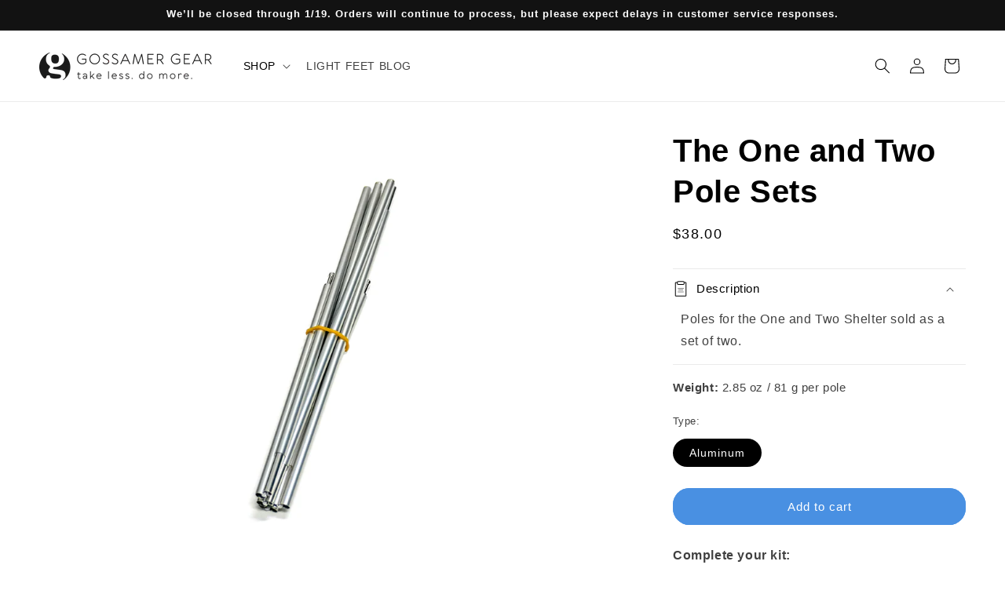

--- FILE ---
content_type: text/html; charset=utf-8
request_url: https://www.gossamergear.com/products/polycryo-tent-footprint-ground-cloths?view=ajax-upsell-card
body_size: -50
content:




<div class="quick-add-container">

  <div class="quick-add no-js-hidden">

    <modal-opener data-modal="#QuickAdd-8838947212">
      <button
        id="pdp-upsell-item-8838947212-submit"
        type="submit"
        name="add"
        class="quick-add__submit button button--full-width button--secondary"
        aria-haspopup="dialog"
        aria-labelledby="pdp-upsell-item-8838947212-submit "
        data-product-url="/products/polycryo-tent-footprint-ground-cloths"
      >
        <span class="svg-wrapper"><svg xmlns="http://www.w3.org/2000/svg" fill="none" class="icon icon-plus" viewBox="0 0 10 10"><path fill="currentColor" fill-rule="evenodd" d="M1 4.51a.5.5 0 0 0 0 1h3.5l.01 3.5a.5.5 0 0 0 1-.01V5.5l3.5-.01a.5.5 0 0 0-.01-1H5.5L5.49.99a.5.5 0 0 0-1 .01v3.5l-3.5.01z" clip-rule="evenodd"/></svg>
</span>

<div class="loading__spinner hidden">
  <svg xmlns="http://www.w3.org/2000/svg" class="spinner" viewBox="0 0 66 66"><circle stroke-width="6" cx="33" cy="33" r="30" fill="none" class="path"/></svg>

</div>
</button>
    </modal-opener>
    <quick-add-modal id="QuickAdd-8838947212" class="quick-add-modal">
      <div
        role="dialog"
        aria-label="Choose options for Polycryo (Tent Footprint) Ground Cloth"
        aria-modal="true"
        class="quick-add-modal__content global-settings-popup"
        tabindex="-1"
      >
        <button
          id="ModalClose-8838947212"
          type="button"
          class="quick-add-modal__toggle"
          aria-label="Close"
        ><svg xmlns="http://www.w3.org/2000/svg" fill="none" class="icon icon-close" viewBox="0 0 18 17"><path fill="currentColor" d="M.865 15.978a.5.5 0 0 0 .707.707l7.433-7.431 7.579 7.282a.501.501 0 0 0 .846-.37.5.5 0 0 0-.153-.351L9.712 8.546l7.417-7.416a.5.5 0 1 0-.707-.708L8.991 7.853 1.413.573a.5.5 0 1 0-.693.72l7.563 7.268z"/></svg>
</button>
        <div id="QuickAddInfo-8838947212" class="quick-add-modal__content-info"></div>
      </div>
    </quick-add-modal>
   
  </div>

  <div class="product-image">

    <img src="//www.gossamergear.com/cdn/shop/files/Polycryo1.png?v=1748019171&width=75" width="75"/>

  </div>

  <div class="product-info">
    <div class="product-title">
      Polycryo (Tent Footprint) Ground Cloth
    </div>
    <div class="product-price" style="font-size: 12px">
      $5.97      
    </div>
    
  </div>


</div>



--- FILE ---
content_type: text/html; charset=utf-8
request_url: https://www.gossamergear.com/products/the-top-shelf?view=ajax-upsell-card
body_size: 401
content:




<div class="quick-add-container">

  <div class="quick-add no-js-hidden">

    <modal-opener data-modal="#QuickAdd-4802223865910">
      <button
        id="pdp-upsell-item-4802223865910-submit"
        type="submit"
        name="add"
        class="quick-add__submit button button--full-width button--secondary"
        aria-haspopup="dialog"
        aria-labelledby="pdp-upsell-item-4802223865910-submit "
        data-product-url="/products/the-top-shelf"
      >
        <span class="svg-wrapper"><svg xmlns="http://www.w3.org/2000/svg" fill="none" class="icon icon-plus" viewBox="0 0 10 10"><path fill="currentColor" fill-rule="evenodd" d="M1 4.51a.5.5 0 0 0 0 1h3.5l.01 3.5a.5.5 0 0 0 1-.01V5.5l3.5-.01a.5.5 0 0 0-.01-1H5.5L5.49.99a.5.5 0 0 0-1 .01v3.5l-3.5.01z" clip-rule="evenodd"/></svg>
</span>

<div class="loading__spinner hidden">
  <svg xmlns="http://www.w3.org/2000/svg" class="spinner" viewBox="0 0 66 66"><circle stroke-width="6" cx="33" cy="33" r="30" fill="none" class="path"/></svg>

</div>
</button>
    </modal-opener>
    <quick-add-modal id="QuickAdd-4802223865910" class="quick-add-modal">
      <div
        role="dialog"
        aria-label="Choose options for The Top Shelf"
        aria-modal="true"
        class="quick-add-modal__content global-settings-popup"
        tabindex="-1"
      >
        <button
          id="ModalClose-4802223865910"
          type="button"
          class="quick-add-modal__toggle"
          aria-label="Close"
        ><svg xmlns="http://www.w3.org/2000/svg" fill="none" class="icon icon-close" viewBox="0 0 18 17"><path fill="currentColor" d="M.865 15.978a.5.5 0 0 0 .707.707l7.433-7.431 7.579 7.282a.501.501 0 0 0 .846-.37.5.5 0 0 0-.153-.351L9.712 8.546l7.417-7.416a.5.5 0 1 0-.707-.708L8.991 7.853 1.413.573a.5.5 0 1 0-.693.72l7.563 7.268z"/></svg>
</button>
        <div id="QuickAddInfo-4802223865910" class="quick-add-modal__content-info"></div>
      </div>
    </quick-add-modal>
   
  </div>

  <div class="product-image">

    <img src="//www.gossamergear.com/cdn/shop/files/TopShelf1.png?v=1729742126&width=75" width="75"/>

  </div>

  <div class="product-info">
    <div class="product-title">
      The Top Shelf
    </div>
    <div class="product-price" style="font-size: 12px">
      $4.97      
    </div>
    
  </div>


</div>



--- FILE ---
content_type: text/html; charset=utf-8
request_url: https://www.gossamergear.com/products/thinlight-foam-pad?view=ajax-upsell-card
body_size: 571
content:




<div class="quick-add-container">

  <div class="quick-add no-js-hidden">

    <modal-opener data-modal="#QuickAdd-8839271820">
      <button
        id="pdp-upsell-item-8839271820-submit"
        type="submit"
        name="add"
        class="quick-add__submit button button--full-width button--secondary"
        aria-haspopup="dialog"
        aria-labelledby="pdp-upsell-item-8839271820-submit "
        data-product-url="/products/thinlight-foam-pad"
      >
        <span class="svg-wrapper"><svg xmlns="http://www.w3.org/2000/svg" fill="none" class="icon icon-plus" viewBox="0 0 10 10"><path fill="currentColor" fill-rule="evenodd" d="M1 4.51a.5.5 0 0 0 0 1h3.5l.01 3.5a.5.5 0 0 0 1-.01V5.5l3.5-.01a.5.5 0 0 0-.01-1H5.5L5.49.99a.5.5 0 0 0-1 .01v3.5l-3.5.01z" clip-rule="evenodd"/></svg>
</span>

<div class="loading__spinner hidden">
  <svg xmlns="http://www.w3.org/2000/svg" class="spinner" viewBox="0 0 66 66"><circle stroke-width="6" cx="33" cy="33" r="30" fill="none" class="path"/></svg>

</div>
</button>
    </modal-opener>
    <quick-add-modal id="QuickAdd-8839271820" class="quick-add-modal">
      <div
        role="dialog"
        aria-label="Choose options for Thinlight Foam Pad - 1/8&amp;quot;"
        aria-modal="true"
        class="quick-add-modal__content global-settings-popup"
        tabindex="-1"
      >
        <button
          id="ModalClose-8839271820"
          type="button"
          class="quick-add-modal__toggle"
          aria-label="Close"
        ><svg xmlns="http://www.w3.org/2000/svg" fill="none" class="icon icon-close" viewBox="0 0 18 17"><path fill="currentColor" d="M.865 15.978a.5.5 0 0 0 .707.707l7.433-7.431 7.579 7.282a.501.501 0 0 0 .846-.37.5.5 0 0 0-.153-.351L9.712 8.546l7.417-7.416a.5.5 0 1 0-.707-.708L8.991 7.853 1.413.573a.5.5 0 1 0-.693.72l7.563 7.268z"/></svg>
</button>
        <div id="QuickAddInfo-8839271820" class="quick-add-modal__content-info"></div>
      </div>
    </quick-add-modal>
   
  </div>

  <div class="product-image">

    <img src="//www.gossamergear.com/cdn/shop/files/Thinlight_Foam_Pad_Unrolled.jpg?v=1718894635&width=75" width="75"/>

  </div>

  <div class="product-info">
    <div class="product-title">
      Thinlight Foam Pad - 1/8"
    </div>
    <div class="product-price" style="font-size: 12px">
      $22      
    </div>
    
  </div>


</div>



--- FILE ---
content_type: text/html; charset=utf-8
request_url: https://www.gossamergear.com/products/tite-lite-ul-tent-stakes?view=ajax-upsell-card
body_size: 406
content:




<div class="quick-add-container">

  <div class="quick-add no-js-hidden">

    <modal-opener data-modal="#QuickAdd-8838947468">
      <button
        id="pdp-upsell-item-8838947468-submit"
        type="submit"
        name="add"
        class="quick-add__submit button button--full-width button--secondary"
        aria-haspopup="dialog"
        aria-labelledby="pdp-upsell-item-8838947468-submit "
        data-product-url="/products/tite-lite-ul-tent-stakes"
      >
        <span class="svg-wrapper"><svg xmlns="http://www.w3.org/2000/svg" fill="none" class="icon icon-plus" viewBox="0 0 10 10"><path fill="currentColor" fill-rule="evenodd" d="M1 4.51a.5.5 0 0 0 0 1h3.5l.01 3.5a.5.5 0 0 0 1-.01V5.5l3.5-.01a.5.5 0 0 0-.01-1H5.5L5.49.99a.5.5 0 0 0-1 .01v3.5l-3.5.01z" clip-rule="evenodd"/></svg>
</span>

<div class="loading__spinner hidden">
  <svg xmlns="http://www.w3.org/2000/svg" class="spinner" viewBox="0 0 66 66"><circle stroke-width="6" cx="33" cy="33" r="30" fill="none" class="path"/></svg>

</div>
</button>
    </modal-opener>
    <quick-add-modal id="QuickAdd-8838947468" class="quick-add-modal">
      <div
        role="dialog"
        aria-label="Choose options for Toaks Titanium V-shaped Peg"
        aria-modal="true"
        class="quick-add-modal__content global-settings-popup"
        tabindex="-1"
      >
        <button
          id="ModalClose-8838947468"
          type="button"
          class="quick-add-modal__toggle"
          aria-label="Close"
        ><svg xmlns="http://www.w3.org/2000/svg" fill="none" class="icon icon-close" viewBox="0 0 18 17"><path fill="currentColor" d="M.865 15.978a.5.5 0 0 0 .707.707l7.433-7.431 7.579 7.282a.501.501 0 0 0 .846-.37.5.5 0 0 0-.153-.351L9.712 8.546l7.417-7.416a.5.5 0 1 0-.707-.708L8.991 7.853 1.413.573a.5.5 0 1 0-.693.72l7.563 7.268z"/></svg>
</button>
        <div id="QuickAddInfo-8838947468" class="quick-add-modal__content-info"></div>
      </div>
    </quick-add-modal>
   
  </div>

  <div class="product-image">

    <img src="//www.gossamergear.com/cdn/shop/products/IMG_1471.JPG?v=1509548745&width=75" width="75"/>

  </div>

  <div class="product-info">
    <div class="product-title">
      Toaks Titanium V-shaped Peg
    </div>
    <div class="product-price" style="font-size: 12px">
      $2.07      
    </div>
    
  </div>


</div>



--- FILE ---
content_type: text/html; charset=utf-8
request_url: https://www.gossamergear.com/products/hipbelt-pocket?view=ajax-upsell-card
body_size: -135
content:




<div class="quick-add-container">

  <div class="quick-add no-js-hidden">

    <modal-opener data-modal="#QuickAdd-8764297612">
      <button
        id="pdp-upsell-item-8764297612-submit"
        type="submit"
        name="add"
        class="quick-add__submit button button--full-width button--secondary"
        aria-haspopup="dialog"
        aria-labelledby="pdp-upsell-item-8764297612-submit "
        data-product-url="/products/hipbelt-pocket"
      >
        <span class="svg-wrapper"><svg xmlns="http://www.w3.org/2000/svg" fill="none" class="icon icon-plus" viewBox="0 0 10 10"><path fill="currentColor" fill-rule="evenodd" d="M1 4.51a.5.5 0 0 0 0 1h3.5l.01 3.5a.5.5 0 0 0 1-.01V5.5l3.5-.01a.5.5 0 0 0-.01-1H5.5L5.49.99a.5.5 0 0 0-1 .01v3.5l-3.5.01z" clip-rule="evenodd"/></svg>
</span>

<div class="loading__spinner hidden">
  <svg xmlns="http://www.w3.org/2000/svg" class="spinner" viewBox="0 0 66 66"><circle stroke-width="6" cx="33" cy="33" r="30" fill="none" class="path"/></svg>

</div>
</button>
    </modal-opener>
    <quick-add-modal id="QuickAdd-8764297612" class="quick-add-modal">
      <div
        role="dialog"
        aria-label="Choose options for Hipbelt Pocket"
        aria-modal="true"
        class="quick-add-modal__content global-settings-popup"
        tabindex="-1"
      >
        <button
          id="ModalClose-8764297612"
          type="button"
          class="quick-add-modal__toggle"
          aria-label="Close"
        ><svg xmlns="http://www.w3.org/2000/svg" fill="none" class="icon icon-close" viewBox="0 0 18 17"><path fill="currentColor" d="M.865 15.978a.5.5 0 0 0 .707.707l7.433-7.431 7.579 7.282a.501.501 0 0 0 .846-.37.5.5 0 0 0-.153-.351L9.712 8.546l7.417-7.416a.5.5 0 1 0-.707-.708L8.991 7.853 1.413.573a.5.5 0 1 0-.693.72l7.563 7.268z"/></svg>
</button>
        <div id="QuickAddInfo-8764297612" class="quick-add-modal__content-info"></div>
      </div>
    </quick-add-modal>
   
  </div>

  <div class="product-image">

    <img src="//www.gossamergear.com/cdn/shop/products/HipBelt-Dark-Grey-Pocket_Updated.png?v=1660154978&width=75" width="75"/>

  </div>

  <div class="product-info">
    <div class="product-title">
      Hipbelt Pocket
    </div>
    <div class="product-price" style="font-size: 12px">
      $8.97      
    </div>
    
  </div>


</div>



--- FILE ---
content_type: text/javascript; charset=utf-8
request_url: https://www.gossamergear.com/collections/shelters-sleeping-pads/products/the-one-pole-sets.js
body_size: 544
content:
{"id":8838946572,"title":"The One and Two Pole Sets","handle":"the-one-pole-sets","description":"\u003cp class=\"p1\"\u003ePoles for the One and Two Shelter sold as a set of two.\u003c\/p\u003e","published_at":"2016-11-02T03:47:00-05:00","created_at":"2016-11-02T03:47:06-05:00","vendor":"Gossamer Gear","type":"Shelter Accessory","tags":["shelter accessory","Shelters","spo-disabled"],"price":3800,"price_min":3800,"price_max":3800,"available":true,"price_varies":false,"compare_at_price":null,"compare_at_price_min":0,"compare_at_price_max":0,"compare_at_price_varies":false,"variants":[{"id":30496347916,"title":"Aluminum","option1":"Aluminum","option2":null,"option3":null,"sku":"Poles_1\/2","requires_shipping":true,"taxable":true,"featured_image":{"id":32958716051510,"product_id":8838946572,"position":1,"created_at":"2023-12-12T09:27:45-06:00","updated_at":"2023-12-12T09:27:46-06:00","alt":null,"width":1100,"height":1100,"src":"https:\/\/cdn.shopify.com\/s\/files\/1\/1300\/6549\/files\/pole_sets.png?v=1702394866","variant_ids":[30496347916]},"available":true,"name":"The One and Two Pole Sets - Aluminum","public_title":"Aluminum","options":["Aluminum"],"price":3800,"weight":172,"compare_at_price":null,"inventory_quantity":40,"inventory_management":"shopify","inventory_policy":"deny","barcode":"00810148551292","featured_media":{"alt":null,"id":25313697693750,"position":1,"preview_image":{"aspect_ratio":1.0,"height":1100,"width":1100,"src":"https:\/\/cdn.shopify.com\/s\/files\/1\/1300\/6549\/files\/pole_sets.png?v=1702394866"}},"quantity_rule":{"min":1,"max":null,"increment":1},"quantity_price_breaks":[],"requires_selling_plan":false,"selling_plan_allocations":[]}],"images":["\/\/cdn.shopify.com\/s\/files\/1\/1300\/6549\/files\/pole_sets.png?v=1702394866","\/\/cdn.shopify.com\/s\/files\/1\/1300\/6549\/files\/pole_sets_1b1048c4-ee91-49a2-a9bd-8c532f32b3a5.png?v=1702394871"],"featured_image":"\/\/cdn.shopify.com\/s\/files\/1\/1300\/6549\/files\/pole_sets.png?v=1702394866","options":[{"name":"Type","position":1,"values":["Aluminum"]}],"url":"\/products\/the-one-pole-sets","media":[{"alt":null,"id":25313697693750,"position":1,"preview_image":{"aspect_ratio":1.0,"height":1100,"width":1100,"src":"https:\/\/cdn.shopify.com\/s\/files\/1\/1300\/6549\/files\/pole_sets.png?v=1702394866"},"aspect_ratio":1.0,"height":1100,"media_type":"image","src":"https:\/\/cdn.shopify.com\/s\/files\/1\/1300\/6549\/files\/pole_sets.png?v=1702394866","width":1100},{"alt":null,"id":25313697988662,"position":2,"preview_image":{"aspect_ratio":1.0,"height":1100,"width":1100,"src":"https:\/\/cdn.shopify.com\/s\/files\/1\/1300\/6549\/files\/pole_sets_1b1048c4-ee91-49a2-a9bd-8c532f32b3a5.png?v=1702394871"},"aspect_ratio":1.0,"height":1100,"media_type":"image","src":"https:\/\/cdn.shopify.com\/s\/files\/1\/1300\/6549\/files\/pole_sets_1b1048c4-ee91-49a2-a9bd-8c532f32b3a5.png?v=1702394871","width":1100}],"requires_selling_plan":false,"selling_plan_groups":[]}